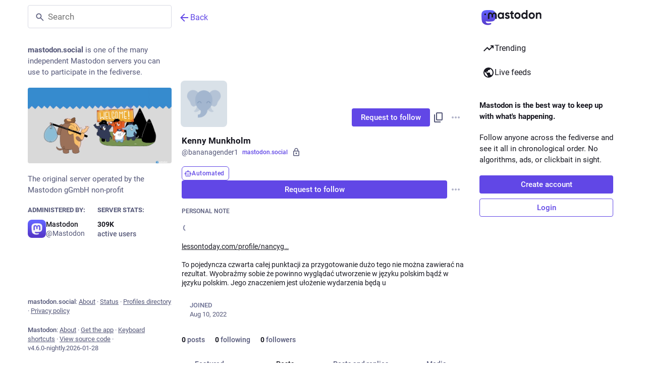

--- FILE ---
content_type: text/css; charset=utf-8
request_url: https://mastodon.social/packs/assets/icon_verified-BfS0UMVq.css
body_size: 143
content:
._account_timeline_components_redesign__nameWrapper{display:flex;gap:16px}._account_timeline_components_redesign__name{flex-grow:1;font-size:22px;white-space:initial;line-height:normal}._account_timeline_components_redesign__username{display:flex;font-size:13px;color:var(--color-text-secondary);align-items:center;-webkit-user-select:all;-moz-user-select:all;user-select:all;margin-top:4px}._account_timeline_components_redesign__domainPill{-webkit-appearance:none;-moz-appearance:none;appearance:none;border:none;background:none;padding:0;-webkit-text-decoration:underline;text-decoration:underline;color:inherit;font-size:1em;font-weight:initial;margin-left:2px;width:16px;height:16px;transition:color .2s ease-in-out}._account_timeline_components_redesign__domainPill>svg{width:100%;height:100%}._account_timeline_components_redesign__domainPill:hover,._account_timeline_components_redesign__domainPill.active{background:none;color:var(--color-text-brand-soft)}._account_timeline_components_redesign__badge{background-color:var(--color-bg-secondary);border:none;color:var(--color-text-secondary);font-weight:600}._account_timeline_components_redesign__badge>span{font-weight:unset;opacity:1}svg._account_timeline_components_redesign__badgeIcon{opacity:1}._account_timeline_components_redesign__note{margin-bottom:16px}._account_timeline_components_redesign__noteEditButton{color:inherit}._account_timeline_components_redesign__noteEditButton svg{width:20px;height:20px}._account_timeline_components_redesign__fieldList{margin-top:16px}._account_timeline_components_redesign__fieldCard{position:relative}._account_timeline_components_redesign__fieldCard a{color:var(--color-text-brand);-webkit-text-decoration:none;text-decoration:none}._account_timeline_components_redesign__fieldCardVerified{background-color:var(--color-bg-brand-softer)}._account_timeline_components_redesign__fieldCardVerified dt{padding-right:1rem}._account_timeline_components_redesign__fieldCardVerified ._account_timeline_components_redesign__fieldIconVerified{position:absolute;top:4px;right:4px}._account_timeline_components_redesign__fieldIconVerified{width:1rem;height:1rem}._account_timeline_components_redesign__fieldNumbersWrapper a{font-weight:unset}._account_timeline_components_redesign__modalCloseButton{padding:8px;border-radius:50%;border:1px solid var(--color-border-primary)}._account_timeline_components_redesign__modalTitle{flex-grow:1;text-align:center}._account_timeline_components_redesign__modalFieldsList{padding:24px}._account_timeline_components_redesign__modalFieldItem:not(:first-child){padding-top:12px}._account_timeline_components_redesign__modalFieldItem:not(:last-child):after{content:"";display:block;border-bottom:1px solid var(--color-border-primary);margin-top:12px}._account_timeline_components_redesign__modalFieldItem dt{color:var(--color-text-secondary);font-size:13px}._account_timeline_components_redesign__modalFieldItem dd{font-weight:600;font-size:15px}._account_timeline_components_redesign__modalFieldItem ._account_timeline_components_redesign__fieldIconVerified{vertical-align:middle;margin-left:4px}
